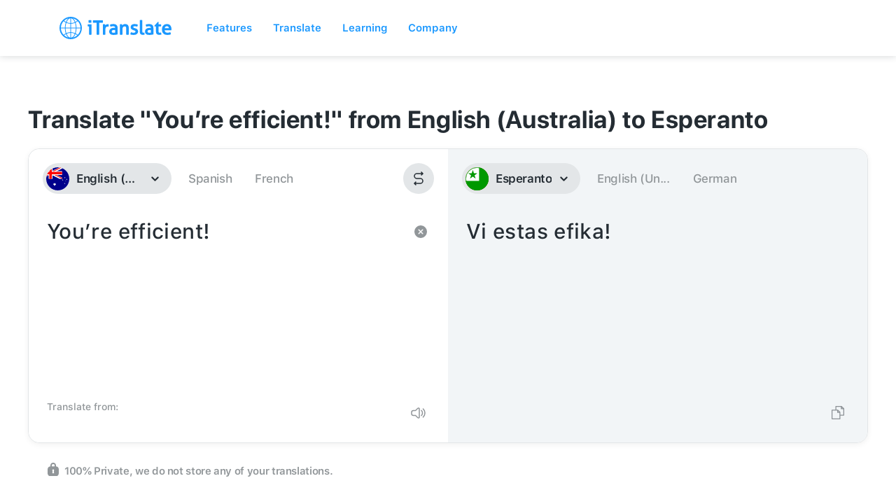

--- FILE ---
content_type: image/svg+xml
request_url: https://itranslate-webapp-production.web.app/images/eo.svg
body_size: 83
content:
<?xml version="1.0" encoding="UTF-8"?>
<svg width="180px" height="180px" viewBox="0 0 180 180" version="1.1" xmlns="http://www.w3.org/2000/svg" xmlns:xlink="http://www.w3.org/1999/xlink">
    <!-- Generator: Sketch 61 (89581) - https://sketch.com -->
    <title>Overrides/Languages/eo</title>
    <desc>Created with Sketch.</desc>
    <defs>
        <circle id="path-1" cx="90" cy="90" r="90"></circle>
        <circle id="path-3" cx="90" cy="90" r="90"></circle>
    </defs>
    <g id="Overrides/Languages/eo" stroke="none" stroke-width="1" fill="none" fill-rule="evenodd">
        <g id="eo">
            <mask id="mask-2" fill="white">
                <use xlink:href="#path-1"></use>
            </mask>
            <use id="Mask" fill="#DE2910" xlink:href="#path-1"></use>
            <g id="Shapes" mask="url(#mask-2)">
                <polyline id="Shape" fill="#009900" points="0 90 90 90 90 0 270 0 270 180 0 180"></polyline>
                <polyline id="Shape" fill="#FFFFFF" points="0 0 106 0 106 106 0 106"></polyline>
                <polygon id="Star-1" fill="#009900" points="57.05 72.3799995 35.3019457 87.8836288 43.326255 62.4091151 21.8609089 46.5163712 48.5682591 46.2758852 57.05 20.95 65.5317409 46.2758852 92.2390911 46.5163712 70.773745 62.4091151 78.7980543 87.8836288"></polygon>
            </g>
            <mask id="mask-4" fill="white">
                <use xlink:href="#path-3"></use>
            </mask>
            <circle stroke="#009A00" stroke-width="3" cx="90" cy="90" r="88.5"></circle>
            <g id="Overrides/Options/Outlines/eo" mask="url(#mask-4)" stroke="#009A00" stroke-width="3">
                <circle id="Outline" cx="90" cy="90" r="88.5"></circle>
            </g>
        </g>
    </g>
</svg>